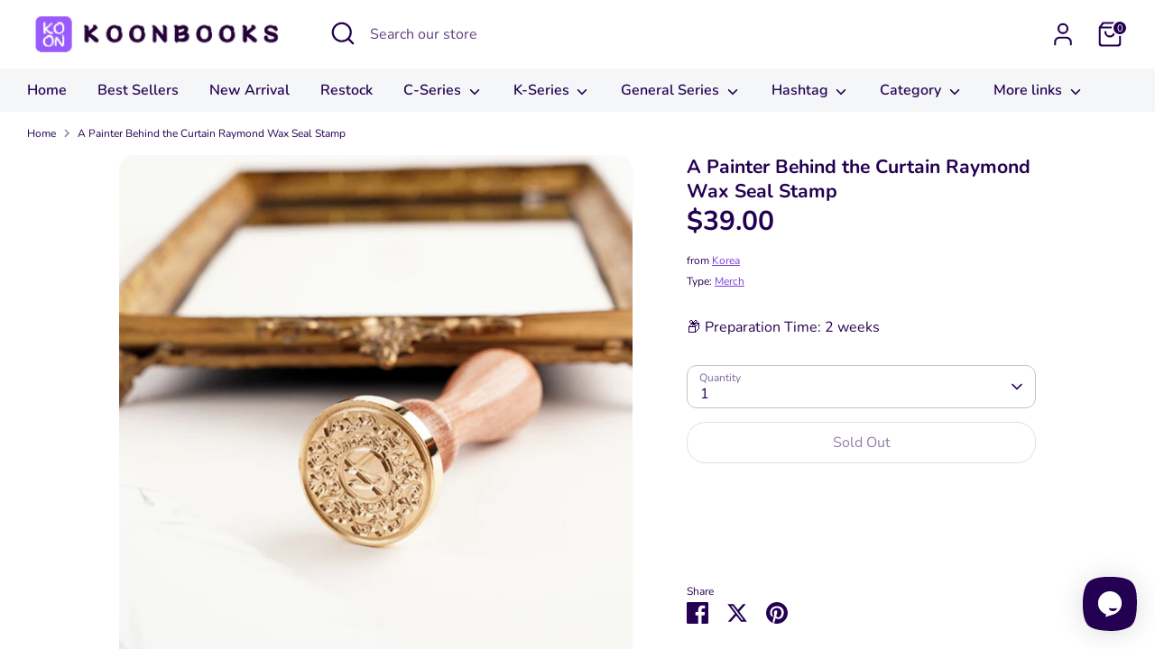

--- FILE ---
content_type: text/css
request_url: https://cdn.shopify.com/extensions/558ac312-ab32-40f0-a404-5d06c5775136/1.0.0/assets/faq.css
body_size: 4013
content:
@keyframes rafaq-fadeIn{0%{opacity:0}to{opacity:1}}.rafaq-overlay{overflow:hidden}#rafaq-widget{position:fixed;z-index:2147483000;opacity:0;animation-delay:.15s;animation-duration:1s;animation-fill-mode:both;animation-name:rafaq-fadeIn;-webkit-font-smoothing:antialiased;-moz-osx-font-smoothing:grayscale;font-family:-apple-system,BlinkMacSystemFont,San Francisco,Segoe UI,Roboto,Helvetica Neue,sans-serif;font-size:15px;font-weight:400;line-height:20px}#rafaq-widget.rafaq--forceopen{animation:none;opacity:1}#rafaq-widget.rafaq--forceopen .rafaq-button,#rafaq-widget.rafaq--open .rafaq-button{opacity:0}#rafaq-widget.rafaq--forceopen #rafaq-box,#rafaq-widget.rafaq--open #rafaq-box{opacity:1;visibility:visible;bottom:20px}#rafaq-widget.rafaq--forceopen.rafaq-position-bottom_left .rafaq-button,#rafaq-widget.rafaq--forceopen.rafaq-position-bottom_right .rafaq-button,#rafaq-widget.rafaq--open.rafaq-position-bottom_left .rafaq-button,#rafaq-widget.rafaq--open.rafaq-position-bottom_right .rafaq-button{transform:rotate(30deg) scale(0)}#rafaq-widget.rafaq--forceopen.rafaq-position-bottom_left .rafaq-button-label,#rafaq-widget.rafaq--forceopen.rafaq-position-bottom_right .rafaq-button-label,#rafaq-widget.rafaq--open.rafaq-position-bottom_left .rafaq-button-label,#rafaq-widget.rafaq--open.rafaq-position-bottom_right .rafaq-button-label{opacity:0;visibility:hidden;margin:0;transition-delay:0s}#rafaq-widget.rafaq-dashboard--active #rafaq-dashboard{opacity:1;pointer-events:visible;transform:translate(0)}#rafaq-widget.rafaq-dashboard--active #rafaq-article,#rafaq-widget.rafaq-dashboard--active #rafaq-category,#rafaq-widget.rafaq-dashboard--active #rafaq-search{transform:translate(25%)}#rafaq-widget.rafaq-search--active #rafaq-search{opacity:1;pointer-events:visible;transform:translate(0)}#rafaq-widget.rafaq-search--active #rafaq-article,#rafaq-widget.rafaq-search--active #rafaq-category{transform:translate(25%)}#rafaq-widget.rafaq-category--active #rafaq-category{opacity:1;pointer-events:visible;transform:translate(0)}#rafaq-widget.rafaq-category--active #rafaq-article{transform:translate(25%)}#rafaq-widget.rafaq-article--active #rafaq-article{opacity:1;pointer-events:visible;transform:translate(0)}#rafaq-widget a,#rafaq-widget h1,#rafaq-widget h2,#rafaq-widget h3,#rafaq-widget h4,#rafaq-widget h5,#rafaq-widget h6,#rafaq-widget p{font-family:inherit}#rafaq-widget ::-webkit-scrollbar{width:2px}#rafaq-widget ::-webkit-scrollbar-thumb{-webkit-border-radius:6px;-webkit-box-shadow:inset 0 0 6px rgba(0,0,0,.3)}#rafaq-widget *,#rafaq-widget :after,#rafaq-widget :before{box-sizing:border-box}#rafaq-box{display:flex;flex-direction:column;justify-content:space-between;z-index:2147483001;position:fixed;width:376px;min-height:240px;height:calc(100% - 40px);box-shadow:#00000029 0 5px 40px;color:#202223;background-color:#f4f6f8;border-radius:8px;opacity:0;visibility:hidden;transition:bottom .2s cubic-bezier(.4,.22,.28,1),opacity 80ms ease,visibility 80ms ease;top:auto!important;bottom:0}.rafaq-close{z-index:2147483003;position:absolute;width:40px;height:40px;top:8px;right:8px;cursor:pointer;border-radius:50%;display:flex;align-items:center;justify-content:center}.rafaq-close:after{content:"";position:absolute;z-index:-1;top:50%;left:50%;border-radius:50%;background-color:#00000026;width:40px;height:40px;margin-top:-20px;margin-left:-20px;transform:scale(0);transition:transform .2s cubic-bezier(.4,.22,.28,1)}.rafaq-close:hover:after{transform:scale(1)}.rafaq-close svg{width:16px;height:16px;fill:currentColor}.rafaq-svg-clip-path{position:absolute!important;top:0;clip:rect(1px,1px,1px,1px)!important;overflow:hidden!important;height:1px!important;width:1px!important;padding:0!important;border:0!important}.rafaq-button{display:flex;align-items:center;justify-content:center;z-index:2147483000;position:fixed;cursor:pointer;transition:transform .2s cubic-bezier(.4,.22,.28,1),opacity 80ms ease;color:var(--rafaq-color);background:var(--rafaq-background);box-shadow:var(--rafaq-box-shadow)}.rafaq-button .rafaq-svg{flex:0 0 20px;width:20px;height:20px;fill:currentColor}.rafaq-position-left .rafaq-button,.rafaq-position-right .rafaq-button{flex-direction:column;padding:12px;top:50%;transform:translateY(-50%)}.rafaq-position-left .rafaq-button-label,.rafaq-position-right .rafaq-button-label{writing-mode:vertical-lr;transform:rotate(180deg);font-weight:700;letter-spacing:.1px;white-space:nowrap}.rafaq-position-left .rafaq-svg,.rafaq-position-right .rafaq-svg{margin-top:8px}.rafaq-position-left #rafaq-greeting,.rafaq-position-right #rafaq-greeting{top:0;margin-top:16px}.rafaq-position-left #rafaq-greeting.rafaq-greeting--open,.rafaq-position-right #rafaq-greeting.rafaq-greeting--open{margin-top:0}.rafaq-position-left .rafaq-button{left:0;border-radius:0 8px 8px 0}.rafaq-position-left #rafaq-box{left:20px}.rafaq-position-left #rafaq-greeting{left:100%;margin-left:16px}.rafaq-position-right .rafaq-button{right:0;border-radius:8px 0 0 8px}.rafaq-position-right #rafaq-box{right:20px}.rafaq-position-right #rafaq-greeting{right:100%;margin-right:16px}.rafaq-position-bottom_left.rafaq-clip-path .rafaq-button,.rafaq-position-bottom_right.rafaq-clip-path .rafaq-button{background:0 0}.rafaq-position-bottom_left.rafaq-clip-path .rafaq-button:after,.rafaq-position-bottom_right.rafaq-clip-path .rafaq-button:after{content:"";position:absolute;z-index:-1;top:0;left:0;width:100%;height:100%;-webkit-clip-path:url(#rafaq-chat-button-clip-path);clip-path:url(#rafaq-chat-button-clip-path);background:var(--rafaq-background)}.rafaq-position-bottom_left .rafaq-button,.rafaq-position-bottom_right .rafaq-button{width:46px;height:46px;cursor:pointer;border-radius:50%;top:auto!important;bottom:var(--rafaq-position-bottom)}.rafaq-position-bottom_left .rafaq-button-label,.rafaq-position-bottom_right .rafaq-button-label{font-size:13px;padding:6px 12px;margin:0 10px;position:absolute;top:50%;transform:translateY(-50%);color:#1e2433;background-color:#fff;border-radius:8px;white-space:nowrap;line-height:1.2;box-shadow:0 6px 32px #00122e3d;transition:margin .2s cubic-bezier(.4,.22,.28,1),opacity 80ms ease,visibility 80ms ease;transition-delay:.2s}.rafaq-position-bottom_left #rafaq-greeting,.rafaq-position-bottom_right #rafaq-greeting{bottom:100%}.rafaq-position-bottom_left #rafaq-greeting.rafaq-greeting--open,.rafaq-position-bottom_right #rafaq-greeting.rafaq-greeting--open{margin-bottom:16px}.rafaq-position-bottom_left .rafaq-button{left:var(--rafaq-position-left)}.rafaq-position-bottom_left #rafaq-box{left:20px}.rafaq-position-bottom_left #rafaq-greeting{left:0}.rafaq-position-bottom_left .rafaq-button-label{left:100%}.rafaq-position-bottom_right .rafaq-button{right:var(--rafaq-position-right)}.rafaq-position-bottom_right #rafaq-box{right:20px}.rafaq-position-bottom_right #rafaq-greeting{right:0}.rafaq-position-bottom_right .rafaq-button-label{right:100%}.rafaq-box-container{position:relative;height:100%;display:flex;flex-direction:column}.rafaq-header{display:flex;position:relative;padding:20px;border-radius:8px 8px 0 0;color:var(--rafaq-color);background:var(--rafaq-background)}.rafaq-header:after{content:"";position:absolute;width:100%;bottom:-3px;left:0;border-image-source:url("data:image/svg+xml,%3Csvg xmlns='http://www.w3.org/2000/svg' xmlns:xlink='http://www.w3.org/1999/xlink' viewBox='0 24 150 28'%3E%3Cdefs%3E%3Cpath id='gentle-wave' d='M-160 44c30 0 58-18 88-18s 58 18 88 18 58-18 88-18 58 18 88 18 v44h-352z'%3E%3C/path%3E%3C/defs%3E%3Cg%3E%3Cuse xlink:href='%23gentle-wave' x='30' y='3' fill='%23f4f6f8'%3E%3C/use%3E%3C/g%3E%3C/svg%3E");border-image-slice:0 0 100%;border-bottom:solid 15px}.rafaq-body{position:relative;flex:1 1;height:100%;max-height:100%;overflow:hidden}.rafaq-panel{opacity:0;transform:translate(-25%);pointer-events:none;position:absolute;top:0;left:0;width:100%;height:100%;padding:16px;overflow-y:auto;overflow-x:hidden;transition-property:opacity,transform;transition-duration:.2s;transition-timing-function:cubic-bezier(.4,.22,.28,1)}.rafaq-branding{position:absolute;display:flex;align-items:center;left:0;top:100%;margin-top:6px;color:var(--rafaq-background-dark)}.rafaq-branding svg{width:16px;height:16px;margin-right:5px;fill:currentColor}.rafaq-branding #rafaq-branding-gradient stop:first-child{stop-color:var(--rafaq-background-dark)}.rafaq-branding #rafaq-branding-gradient stop:last-child{stop-color:var(--rafaq-background-light)}.rafaq-branding span{display:inline-block;line-height:1;font-size:13px;color:inherit}.rafaq-branding a{color:inherit!important;font-family:inherit!important;text-decoration:none!important;font-weight:400!important}.rafaq-row{display:flex;flex-wrap:wrap;margin:-6px}.rafaq-column{flex:0 0 100%;max-width:100%;padding:6px}.rafaq-column--half{flex:0 0 50%;max-width:50%;padding:6px}.rafaq-heading{font-size:17px;font-weight:600;margin:10px 0 12px}.rafaq-card{overflow:hidden;position:relative;cursor:pointer;border-radius:4px;display:flex;background-color:#fff;border:1px solid transparent;box-shadow:0 0 0 1px #3f3f440d,0 1px 3px #3f3f4426;transition-property:border,transform,box-shadow;transition-duration:.2s;transition-timing-function:cubic-bezier(.4,.22,.28,1)}.rafaq-card:after{position:absolute;top:0;right:0;bottom:0;left:0;margin:auto;content:"";pointer-events:none;border-top-right-radius:3px;border-top-left-radius:3px;box-shadow:inset 0 0 0 1px #458fff;opacity:0;visibility:hidden;transition-property:opacity,visibility;transition-duration:.2s;transition-timing-function:cubic-bezier(.4,.22,.28,1)}.rafaq-card:hover{transform:translateY(-2px);border-color:#458fff;box-shadow:#455a644d 0 20px 15px -20px}.rafaq-card:hover:after{opacity:1;visibility:visible}.rafaq-column .rafaq-card{padding:12px}.rafaq-column .rafaq-card .rafaq-avatar{margin-right:12px}.rafaq-column .rafaq-card .rafqa-text--caption{margin-top:2px}.rafaq-column--half .rafaq-card{padding:8px;flex-direction:column;align-items:center;justify-content:center;text-align:center}.rafaq-column--half .rafaq-card .rafqa-text--variationSubdued{margin-top:4px}.rafqa-text--caption{font-size:14px;color:#6d7175}.rafqa-text--variationSubdued{color:#6d7175}.rafqa-text--variationStrong{font-weight:600}.rafaq-avatar{position:relative;display:block;overflow:hidden;width:32px;height:32px;flex:0 0 32px;max-width:100%;border-radius:50%;-webkit-user-select:none;user-select:none;background:#e4e5e7;color:#8c9196}.rafaq-avatar:after{content:"";display:block;padding-bottom:100%}.rafaq-avatar--hasImage{border-radius:0;background:0 0}.rafaq-avatar__image{position:absolute;top:50%;left:50%;width:100%;height:100%;transform:translate(-50%,-50%);object-fit:cover;padding:1px}.rafaq-avatar__initials{position:absolute;top:0;right:0;display:flex;align-items:center;justify-content:center;width:100%;height:100%}.rafaq-avatar__svg{width:100%;height:100%}.rafaq-avatar--styleOne{color:#3d2800;background:#ffc96b}.rafaq-avatar--styleTwo{color:#490b1c;background:#ffc4b0}.rafaq-avatar--styleThree{color:#002f19;background:#92e6b5}.rafaq-avatar--styleFour{color:#002d2d;background:#91e0d6}.rafaq-avatar--styleFive{color:#4f0e1f;background:#fdc9d0}.rafaq-page-header{display:flex;justify-content:space-between;margin-bottom:16px}.rafaq-page-breadcrumb{flex:0 0 auto;grid-area:breadcrumbs;max-width:100%;margin-right:16px}.rafaq-page-title{grid-area:title;align-self:center;flex:1 1 auto}.rafaq-page-title .rafaq-heading{margin:0}.rafaq-breadcrumb{display:flex;align-items:center;justify-content:center;border-radius:4px;border:1px solid #babfc3;width:34px;height:36px;cursor:pointer}.rafaq-breadcrumb:hover .rafaq-icon__svg{fill:#1a1c1d}.rafaq-icon{display:block;height:20px;width:20px;max-height:100%;max-width:100%}.rafaq-icon__svg{fill:#5c5f62;position:relative;display:block;width:100%;max-width:100%;max-height:100%;transition:fill .2s cubic-bezier(.4,.22,.28,1)}.rafaq-answer{margin:16px 0 0;padding:16px;background-color:#fff;border-radius:4px 20px 20px;box-shadow:#455a644d 0 20px 15px -20px}.rafaq-answer a{text-decoration:underline}.rafaq-answer ul{padding-left:20px;margin-top:0;margin-bottom:0;list-style:disc outside none}.rafaq-answer ol{padding-left:32px;margin-top:0;margin-bottom:0;list-style:decimal outside none}.rafaq-answer ol+ol,.rafaq-answer ol+ul,.rafaq-answer ul+ol,.rafaq-answer ul+ul{margin-top:16px}.rafaq-answer li{margin-bottom:8px}.rafaq-answer li:first-child{margin-top:8px}.rafaq-answer li:last-child{margin-bottom:0}.rafaq-answer img{display:block;height:auto;max-width:100%}.rafaq-answer pre{font-size:13px;padding:10px;border-radius:6px;color:#32cac7;background-color:#202123;width:100%;font-family:monospace;margin-top:0;margin-bottom:0;word-wrap:break-word;white-space:pre-wrap;word-break:normal}.rafaq-answer code{position:relative;padding:0 4px;border-radius:3px;background-color:#fafbfb;display:inline-block;font-size:14px;box-shadow:inset 0 0 0 1px #c9cccf}.rafaq-answer blockquote{font-style:italic;margin:0 16px 16px;color:#848484;word-wrap:break-word;white-space:pre-wrap;word-break:normal}.rafaq-answer blockquote p{margin-top:0;margin-bottom:8px}.rafaq-answer blockquote cite{font-size:12px;font-style:normal}.rafaq-container{opacity:0;animation-duration:.5s;animation-fill-mode:both;animation-name:rafaq-fadeIn}.rafaq-pagination{margin-top:20px}.rafaq-navitem{margin-top:8px}.rafaq-navlink{color:#6d7175;cursor:pointer;transition:color .2s cubic-bezier(.4,.22,.28,1);display:inline-flex;align-items:center;max-width:100%}.rafaq-navlink .rafaq-icon{width:16px;height:16px;flex:0 0 16px;margin-right:8px;transition:transform .2s cubic-bezier(.4,.22,.28,1)}.rafaq-navlink:hover{color:#1a1c1d}.rafaq-navlink--previous:hover .rafaq-icon{transform:translate(-4px)}.rafaq-navlink--next:hover .rafaq-icon{transform:translate(4px)}.rafaq-subheading{white-space:nowrap;overflow:hidden;text-overflow:ellipsis}.rafaq-image{display:flex;margin:0;padding:0;border:0}.rafaq-image.rafaq-image--top{margin-bottom:16px}.rafaq-image.rafaq-image--bottom{margin-top:16px}.rafaq-image img{max-width:100%;height:auto;margin:0;border:0;border-radius:4px;box-shadow:0 4px 10px #00000a0d}.rafaq-video{position:relative;overflow:hidden;width:100%;padding-top:56.25%;height:auto}.rafaq-video.rafaq-video--top{margin-bottom:16px}.rafaq-video.rafaq-video--bottom{margin-top:16px}.rafaq-video iframe{position:absolute;top:0;left:0;width:100%;height:100%;margin:0;border:0;border-radius:4px}.rafaq-title{word-break:break-word;overflow-wrap:break-word;font-weight:600;font-size:20px;line-height:28px}.rafaq-subtitle{margin-top:8px;color:#6d7175;display:inline-block;cursor:pointer;transition:color .2s cubic-bezier(.4,.22,.28,1)}.rafaq-subtitle:hover{color:#1a1c1d}.rafaq-channels{display:flex;flex-wrap:wrap;margin-left:-8px;margin-top:-8px;padding-right:30px}.rafaq-channel,.rafaq-search{display:flex;align-items:center;justify-content:center;width:32px;height:32px;border-radius:30px;cursor:pointer}.rafaq-channel:hover svg,.rafaq-search:hover svg{transform:scale(1.15)}.rafaq-channel svg,.rafaq-search svg{width:16px;height:16px;fill:currentColor;transition:transform .2s cubic-bezier(.4,.22,.28,1)}.rafaq-search{position:relative;flex:0 0 32px;margin-right:16px;color:var(--rafaq-background-dark);background-color:var(--rafaq-color)}.rafaq-search .rafaq-search-close{position:absolute;opacity:0;pointer-events:none}.rafaq-search .rafaq-search-input{background:0 0;border:none;padding:0;margin:0;outline:0;flex:1 0 0;max-width:0;height:100%;font-size:inherit;font-family:inherit;color:inherit;font-weight:400}.rafaq-search ::placeholder{color:var(--rafaq-background-dark)}.rafaq-search :-ms-input-placeholder{color:var(--rafaq-background-dark)}.rafaq-search ::-ms-input-placeholder{color:var(--rafaq-background-dark)}.rafaq-channel{margin-left:8px;margin-top:8px;color:var(--rafaq-social-color);background-color:var(--rafaq-social-background)}.rafaq-search--close .rafaq-tooltip:after,.rafaq-search--close .rafaq-tooltip:before,.rafaq-search--open .rafaq-tooltip:after,.rafaq-search--open .rafaq-tooltip:before{display:none}.rafaq-search--open .rafaq-channels{display:none}.rafaq-search--open .rafaq-search{justify-content:flex-start;margin-right:40px;flex:1 0 0;transition:flex .2s cubic-bezier(.4,.22,.28,1)}.rafaq-search--open .rafaq-search svg{opacity:0;pointer-events:none;position:absolute;top:50%;margin-top:-8px;right:12px}.rafaq-search--open .rafaq-search .rafaq-search-close{opacity:1;pointer-events:visible;transition-property:opacity,transform}.rafaq-search--open .rafaq-search-input{padding:0 16px;max-width:100%;transition:max-width .2s cubic-bezier(.4,.22,.28,1)}#rafaq-greeting{display:flex;z-index:10;position:absolute;width:max-content;max-width:250px;color:#1e2433;background-color:#fff;border-radius:8px;padding:15px 30px 15px 15px;box-shadow:0 6px 32px #00122e3d;transition:margin .5s cubic-bezier(.4,.22,.28,1),opacity 80ms ease,visibility 80ms ease;opacity:0;visibility:hidden;pointer-events:none}#rafaq-greeting.rafaq-greeting--open{opacity:1;visibility:visible;pointer-events:visible}.rafaq-greeting-close{position:absolute;top:0;right:0;width:30px;height:30px;display:inline-flex;align-items:center;justify-content:center;cursor:pointer;transition:transform .2s cubic-bezier(.4,.22,.28,1)}.rafaq-greeting-close:hover{transform:rotate(90deg)}.rafaq-greeting-close svg{width:10px;height:10px;fill:currentColor}body.rafaq-modal--open{overflow:hidden}.rafaq-modal{position:fixed;top:0;left:0;width:100%;height:100%;z-index:100000003;background-color:#00000080;display:flex;align-items:center;justify-content:center;font-size:14px;line-height:1.2;color:#202223;opacity:0;animation-duration:1s;animation-fill-mode:both;animation-name:rafaq-fadeIn;-webkit-font-smoothing:antialiased;-moz-osx-font-smoothing:grayscale;font-family:-apple-system,BlinkMacSystemFont,San Francisco,Segoe UI,Roboto,Helvetica Neue,sans-serif}.rafaq-modal *,.rafaq-modal :after,.rafaq-modal :before{box-sizing:border-box}.rafaq-modal-inner{max-height:calc(100vh - 60px);display:flex;flex-direction:column;width:100%;max-width:600px;margin:20px;text-align:center;border-radius:8px;background-color:#fff;box-shadow:0 26px 80px #0003}.rafaq-modal-header{border-bottom:1px solid #dfe3e8;padding:16px 20px;display:flex;align-items:flex-start;flex-shrink:0}.rafaq-modal-title{word-wrap:break-word;word-break:break-word;overflow-wrap:break-word;flex:1 1;margin-top:4px;display:block;overflow:hidden;white-space:nowrap;text-overflow:ellipsis;font-size:20px;line-height:28px}.rafaq-modal-bodyWrapper{display:flex;flex-grow:1;overflow-x:hidden;-webkit-overflow-scrolling:touch}.rafaq-modal-body{width:100%;overflow-y:auto;padding:40px 20px 20px;box-shadow:none}.rafaq-modal-body img{max-width:100%;height:auto;display:block;border:1px solid #dfe3e8}.rafaq-modal-body h2{text-transform:none;letter-spacing:0;margin-bottom:20px;line-height:24px;font-family:inherit;font-size:28px;font-weight:300;margin-top:20px;color:inherit}.rafaq-modal-body p{font-size:16px;line-height:1.4;color:#637381}.rafaq-modal-footer{display:flex;align-self:flex-end;align-items:center;justify-content:center;width:100%;min-height:64px;padding:20px}.rafaq-modal .rafaq-btn{position:relative;display:inline-flex;align-items:center;justify-content:center;min-height:44px;min-width:44px;padding:11px 24px;font-size:17px;background:#008060;border:0 solid transparent;box-shadow:0 1px #0000000d,inset 0 -1px #0003;border-radius:3px;line-height:1;color:#fff;text-align:center;cursor:pointer;-webkit-user-select:none;user-select:none;text-decoration:none;transition-property:background,border,box-shadow;transition-duration:.2s;transition-timing-function:cubic-bezier(.64,0,.35,1);-webkit-tap-highlight-color:transparent}.rafaq-modal .rafaq-btn:hover{background:#006e52;border-color:transparent;color:#fff}.rafaq-modal .rafaq-svg{height:80px;width:80px;opacity:1;overflow:visible}.rafaq-modal .rafaq-checkmark__circle{fill:none;stroke:#008060;stroke-width:1px;stroke-linejoin:round;stroke-miterlimit:10;opacity:0;stroke-dasharray:130;stroke-dashoffset:130;animation:rafaq-stroke-dashoffset--circle 1s ease-in-out 0s forwards}.rafaq-modal .rafaq-checkmark__check{fill:none;stroke:#008060;stroke-width:1px;stroke-linejoin:round;stroke-miterlimit:10;stroke-dasharray:50;stroke-dashoffset:50;animation:rafaq-stroke-dashoffset--check 1s ease .5s forwards}.rafaq-modal .rafaq-cross{animation:rafaq-scale--cross .7s ease .35s forwards}.rafaq-modal .rafaq-cross__path{stroke-dasharray:1000;stroke-dashoffset:0;fill:none;stroke:#d82c0d;stroke-width:4;stroke-miterlimit:10}.rafaq-modal .rafaq-cross__line{stroke-linecap:round}@keyframes rafaq-stroke-dashoffset--circle{0%{stroke-dashoffset:130;opacity:1}to{stroke-dashoffset:0;opacity:1}}@keyframes rafaq-stroke-dashoffset--check{0%{stroke-dashoffset:50;opacity:1}to{stroke-dashoffset:0;opacity:1}}@keyframes rafaq-scale--cross{0%,to{transform:none}50%{transform:scale3d(1.2,1.2,1)}}.rafaq-highlight{font-weight:600;color:#008060}@media (min-width:450px){#rafaq-widget{font-size:14px}.rafaq-heading{font-size:16px}.rafqa-text--caption{font-size:13px}.rafaq-overlay{overflow:visible}.rafaq-tooltip{position:relative}.rafaq-tooltip:after,.rafaq-tooltip:before{position:absolute;right:50%;bottom:100%;transform:translate(50%);transition:opacity 80ms cubic-bezier(.4,.22,.28,1);opacity:0;pointer-events:none}.rafaq-tooltip:before{content:attr(data-tooltip);text-transform:none;font-size:12px;font-weight:400;word-break:break-word;white-space:pre;margin-bottom:6px;letter-spacing:.1px;padding:4px 8px;border-radius:3px;box-shadow:-1px 0 20px #00000026,0 1px 5px #00000026;background-color:#fff;color:#202223}.rafaq-tooltip:after{content:"";margin-bottom:2px;border-left:4px solid transparent;border-right:4px solid transparent;border-top:4px solid #fff}.rafaq-tooltip:hover:after,.rafaq-tooltip:hover:before{transition-duration:.2s;opacity:1}.rafaq-position-bottom_left .rafaq-button,.rafaq-position-bottom_right .rafaq-button{width:60px;height:60px}.rafaq-position-bottom_left .rafaq-button .rafaq-svg,.rafaq-position-bottom_right .rafaq-button .rafaq-svg{flex:0 0 30px;width:30px;height:30px}.rafaq-position-bottom_left .rafaq-button-label,.rafaq-position-bottom_right .rafaq-button-label{font-size:14px;padding:10px 15px;margin:0 16px}}@media (max-width:450px){#rafaq-widget.rafaq--open #rafaq-box{bottom:0}#rafaq-widget #rafaq-box{width:100%;bottom:-20px;left:0;right:0}.rafaq-position-left .rafaq-button,.rafaq-position-right .rafaq-button{font-size:13px;padding:12px 8px}.rafaq-branding{position:static;margin-top:0;padding:4px 0;justify-content:center}}

--- FILE ---
content_type: image/svg+xml
request_url: https://cdn.shopify.com/s/files/1/0184/4255/1360/files/faq-094.svg?v=1612396068
body_size: 416
content:
<svg viewBox="0 -32 384 384" xmlns="http://www.w3.org/2000/svg"><g fill="#d4e1f4"><path d="m54 228.738281v-214.738281h-27c-7.175781.007812-12.992188 5.824219-13 13v231.738281c.007812 7.179688 5.824219 12.992188 13 13h18.601562c2.179688-12.78125 10.132813-23.847656 21.550782-30h-.152344c-7.175781-.007812-12.992188-5.820312-13-13zm0 0"/><path d="m128.40625 271.738281h75.074219v-30h-96.628907c11.421876 6.152344 19.371094 17.21875 21.554688 30zm0 0"/><path d="m67.148438 241.738281h39.703124c-12.394531-6.664062-27.308593-6.664062-39.703124 0zm0 0"/></g><path d="m27 285.738281h25c3.867188 0 7-3.132812 7-7 0-3.863281-3.132812-7-7-7h-25c-7.175781-.007812-12.992188-5.820312-13-13v-231.738281c.007812-7.175781 5.824219-12.992188 13-13h163.480469c7.175781.007812 12.988281 5.824219 13 13v244.738281h-81.480469c-3.867188 0-7 3.136719-7 7 0 3.867188 3.132812 7 7 7h140c3.867188 0 7-3.132812 7-7 0-3.863281-3.132812-7-7-7h-44.519531v-95.566406h152.519531v82.566406c-.007812 7.179688-5.824219 12.992188-13 13h-25c-3.867188 0-7 3.136719-7 7 0 3.867188 3.132812 7 7 7h25c14.90625-.015625 26.984375-12.09375 27-27v-89.566406c0-.058594-.007812-.117187-.007812-.175781 0-.125-.011719-.253906-.019532-.378906-.007812-.105469-.019531-.214844-.035156-.320313-.011719-.109375-.03125-.234375-.050781-.351563-.019531-.117187-.042969-.222656-.066407-.332031-.023437-.109375-.054687-.222656-.085937-.332031s-.0625-.21875-.101563-.328125c-.035156-.109375-.074218-.214844-.117187-.320313-.039063-.105468-.082031-.210937-.128906-.316406-.046875-.101562-.101563-.207031-.148438-.308594-.050781-.101562-.101562-.199218-.164062-.296874-.058594-.101563-.113281-.195313-.171875-.289063-.0625-.097656-.132813-.203125-.203125-.300781-.066407-.101563-.125-.175782-.191407-.257813-.078124-.101562-.160156-.203125-.242187-.292969-.039063-.046874-.074219-.089843-.113281-.132812l-51.511719-56.128906c-5.121094-5.5625-12.332031-8.734375-19.894531-8.742188h-93.265625v-72.566406c-.019531-14.90625-12.097657-26.9804688-27-27h-163.480469c-14.90625.015625-26.984375 12.09375-27 27v231.738281c.015625 14.90625 12.09375 26.984375 27 27zm190.480469-172.167969h93.265625c3.640625.003907 7.113281 1.53125 9.578125 4.210938l40.75 44.398438h-143.601563zm0 0" fill="#0635c9"/><path d="m87 320.738281c-23.195312 0-42-18.800781-42-42 0-23.195312 18.804688-42 42-42s42 18.804688 42 42c-.027344 23.1875-18.816406 41.976563-42 42zm0-70c-15.464844 0-28 12.539063-28 28 0 15.464844 12.535156 28 28 28s28-12.535156 28-28c-.015625-15.457031-12.542969-27.980469-28-28zm0 0" fill="#1ae5be"/><path d="m297 320.738281c-23.195312 0-42-18.800781-42-42 0-23.195312 18.804688-42 42-42s42 18.804688 42 42c-.027344 23.1875-18.816406 41.976563-42 42zm0-70c-15.464844 0-28 12.539063-28 28 0 15.464844 12.535156 28 28 28s28-12.535156 28-28c-.015625-15.457031-12.542969-27.980469-28-28zm0 0" fill="#1ae5be"/></svg>